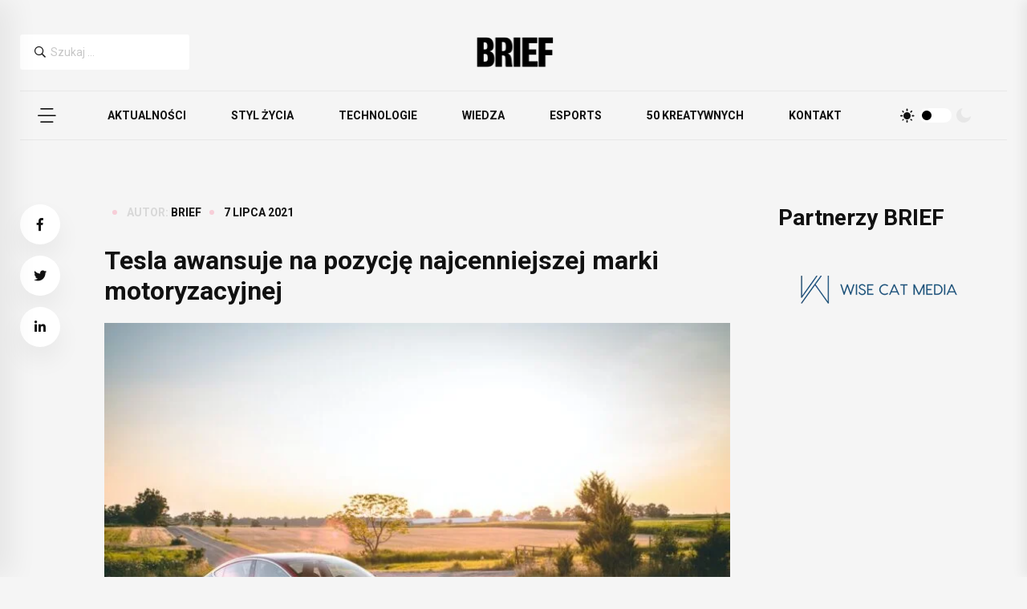

--- FILE ---
content_type: text/html; charset=utf-8
request_url: https://www.google.com/recaptcha/api2/aframe
body_size: 268
content:
<!DOCTYPE HTML><html><head><meta http-equiv="content-type" content="text/html; charset=UTF-8"></head><body><script nonce="x5uK1KX5TlgmhSx7ZyGbWA">/** Anti-fraud and anti-abuse applications only. See google.com/recaptcha */ try{var clients={'sodar':'https://pagead2.googlesyndication.com/pagead/sodar?'};window.addEventListener("message",function(a){try{if(a.source===window.parent){var b=JSON.parse(a.data);var c=clients[b['id']];if(c){var d=document.createElement('img');d.src=c+b['params']+'&rc='+(localStorage.getItem("rc::a")?sessionStorage.getItem("rc::b"):"");window.document.body.appendChild(d);sessionStorage.setItem("rc::e",parseInt(sessionStorage.getItem("rc::e")||0)+1);localStorage.setItem("rc::h",'1769366958322');}}}catch(b){}});window.parent.postMessage("_grecaptcha_ready", "*");}catch(b){}</script></body></html>